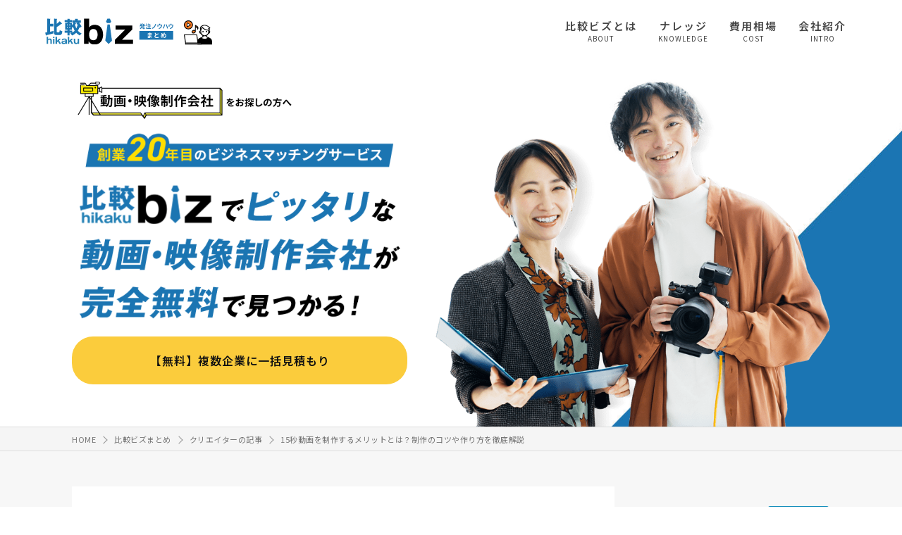

--- FILE ---
content_type: text/html; charset=UTF-8
request_url: https://www.biz.ne.jp/matome/2009795/
body_size: 17984
content:
<!-- [MCTA]MORII EDIT 20221019 -->
<!-- goods_relate_banner.phpを読み込み-->
<!-- // ここまで -->
<!DOCTYPE html>
<html lang="ja">
<head>
<meta charset="UTF-8">
<meta name="viewport" content="width=device-width, initial-scale=1, minimum-scale=1, maximum-scale=1, user-scalable=no">
<!--KURO EDIT 20240305 配列結合する意味ない(INFO_PGDATA_INFは1箇所でしか使ってないし無駄な処理)-->
<!-- 配列を結合 -->
<title>15秒動画を制作するメリットとは？制作のコツや作り方を徹底解説 | 比較ビズまとめ</title>
<!-- 記事系のhead -->
<meta name="description" content="15秒動画は、最後まで観てもらいやすい、拡散されやすいというメリットがあります。この記事を15秒動画の作成方法やコツがわかります。">
<meta name="keywords" content="動画編集・映像,比較ビズ,一括見積もり,発注" />
<meta property="fb:app_id" content="1585119665035317" />
<meta property="og:type" content="website">
<meta property="og:title" content="15秒動画を制作するメリットとは？制作のコツや作り方を徹底解説">
<meta property="og:url" content="https://www.biz.ne.jp/matome/2009795/">
<meta property="og:image" content="https://www.biz.ne.jp/matome/common/img/rdm/95.png">
<meta property="og:description" content="15秒動画は、最後まで観てもらいやすい、拡散されやすいというメリットがあります。この記事を15秒動画の作成方法やコツがわかります。">
<!-- webfontの自社サーバー読み込みエラー解消
<script async="" src="/common/js/webfont.js"></script>
<script>
WebFontConfig = {
    custom: {
        urls: ['/common/css/font-load/noto.css','/common/css/font-load/font-awesome.css']
    }
};
</script>
-->
<!-- 20250214 一瞬表示が崩れる問題が発生し続けていたので、info.cssの読み込み方を変更 -->
<link href="/common/css/info.css?1106" rel='stylesheet'>
<link rel="preload" as="style" href="/common/css/lightbox_min.css" media="screen" onload="this.onload=null;this.rel='stylesheet'">
<link rel="preload" as="style" href="https://use.fontawesome.com/releases/v6.1.1/css/all.css" onload="this.onload=null;this.rel='stylesheet'">
<link rel="shortcut icon" href="/common/img/favicon.ico" />
<style>
/* 一瞬Gナビが表示される対策 */
@media screen and ( max-width:760px ) {
#nav-content {
    -webkit-transform: translateX(105%);
    transform: translateX(105%);
}
}
</style>
<script>
	window.dataLayer = window.dataLayer || [];
	dataLayer.push({
		'page_type': '1',
		'goods_name': '動画編集・映像',
		'l_goods_name': 'クリエイター',
		'info_category': '定義なし'
	});
</script>
<script type="application/ld+json">
{
	"@context": "https://schema.org",
	"@type": "Article",
	"datePublished": "2023-07-03T00:00:00+09:00",
	"dateModified": "2024-01-18T00:00:00+09:00",
	"headline": "15秒動画を制作するメリットとは？制作のコツや作り方を徹底解説",
	"description": "15秒動画は、最後まで観てもらいやすい、拡散されやすいというメリットがあります。この記事を15秒動画の作成方法やコツがわかります。",
	"mainEntityOfPage": {
		"@type": "WebPage",
		"@id": "https://www.biz.ne.jp/matome/2009795/"
	},
	"author": {
		"@type": "Organization",
		"name": "比較ビズ編集部",
		"url": "https://www.biz.ne.jp/common/img/biz_matome_logo.svg"
	},
	"publisher": {
		"@type": "Organization",
		"name": "比較ビズ",
		"logo": {
			"@type": "ImageObject",
			"url": "https://www.biz.ne.jp/common/img/logo.svg"
		}
	},
	"image": [
		"https://www.biz.ne.jp/matome/common/img/rdm/95.png"
    ]
}

</script>
<!-- Page hiding snippet (recommended) -->
<style>.async-hide { opacity: 0 !important} </style>
<script>
(function(a,s,y,n,c,h,i,d,e){s.className+=' '+y;
h.end=i=function(){s.className=s.className.replace(RegExp(' ?'+y),'')};
(a[n]=a[n]||[]).hide=h;setTimeout(function(){i();h.end=null},c);
})(window,document.documentElement,'async-hide','dataLayer',4000,{'GTM-NPBJ8DJ':true});
</script><!-- Google Tag Manager -->
<script>(function(w,d,s,l,i){w[l]=w[l]||[];w[l].push({'gtm.start':
new Date().getTime(),event:'gtm.js'});var f=d.getElementsByTagName(s)[0],
j=d.createElement(s),dl=l!='dataLayer'?'&l='+l:'';j.async=true;j.src=
'https://www.googletagmanager.com/gtm.js?id='+i+dl;f.parentNode.insertBefore(j,f);
})(window,document,'script','dataLayer','GTM-NPBJ8DJ');
</script>
<!-- End Google Tag Manager --><!-- //記事系のhead -->
<!-- SEO用 ヘッダーコード -->

<link rel='canonical' href='https://www.biz.ne.jp/matome/2009795/' />



<!-- SEO用 ヘッダーコード -->
</head>

<body class="blog">




<!-- 記事系のheader -->
<header class="matome_heading">

	
<!-- 閲覧制限アラートの表示 -->
<!-- //閲覧制限アラートの表示 -->

<!-- [seisaku_request_007] KURO EDIT 20240215 -->	
	<div class="inner flex_in">
		
		<div class="logo_area flex_in">

			<div class="logo">
				<a href="/matome/creator/"><img src="/common/img/biz_matome_logo.svg" alt="比較ビズまとめ" width="182" height=""></a>
			</div>
			<!-- [seisaku_request_007] KURO EDIT 20240215 -->
			<div class="sub_cate">
				<p class="l_txt"></p>
				<div class="icon"><a href="/matome/creator/"><img src="/common/img/category_icon/icon_creator.svg" width="40" height="" alt=""></a></div>
			</div>

		</div>
		<!-- // logo_area -->

		<div id="g_navi">
			<div id="nav-drawer">
				<input id="nav-input" type="checkbox" class="nav-unshown none">
				<label id="nav-open" for="nav-input"><span></span></label>
				<label class="nav-unshown" id="nav-close" for="nav-input"></label>
				
				<div id="nav-content">
					<div class="nav-tl-menu">
						<label class="close" for="nav-input"><span></span></label>
					</div>
					<nav class="nav">
						<ul>
							<li><a href="/help/" target="_blank"><span class="txt">比較ビズとは</span><span class="gf">ABOUT</span></a></li>
							<!-- [seisaku_request_007] KURO EDIT 20240215 -->
														
							<li><a href="/matome/creator/knowledge/"><span class="txt">ナレッジ</span><span class="gf">KNOWLEDGE</span></a></li>
							<li><a href="/matome/creator/cost/"><span class="txt">費用相場</span><span class="gf">COST</span></a></li>
							<li><a href="/matome/creator/intro/"><span class="txt">会社紹介</span><span class="gf">INTRO</span></a></li>
													</ul>
					</nav>
				</div>
			</div>
		</div>
		<!-- // g_navi -->
		
	</div>
	<!-- // inner -->
</header>



<!-- //記事系のheader -->


<!--ファーストビューCTAここから-->




  <!--ファーストビュー(ヘッダー画像)ここから-->
  <div class="main_image">

    <div class="main_image_in inner flex_in">

	<!--ファーストビュー左側要素-->
	<div class="left">
		<div class="lead_1"><img src="/common/img/fv_7_6_lead_1.png" alt="動画・映像制作会社をお探しの方へ"></div>
		<div class="lead_2"><img src="/common/img/fv_lead_2.png" alt="創業21年目のビジネスマッチングサービス"></div>
		<div class="tl"><img src="/common/img/fv_7_6_catch.png" alt="比較ビスでピッタリな動画・映像制作会社が完全無料で見つかる！"></div>
		
		<div class="cta_btn">
			<a href="/service/inquiry.html?key_goods=7_6&amp;lump_md=LUMP&amp;cta=article_header_btn" class="button_y">【無料】複数企業に一括見積もり</a>
		</div>
	</div>
	
	<!--ファーストビュー右側要素（PC表示）-->
	<div class="right"><img src="/common/img/fv_7_6_right_img_pc.png" alt="依頼主&クリエイター"></div>

  </div>
</div>
<!--/ファーストビュー(ヘッダー画像)ここまで-->


<!-- パンくずリスト -->
<!-- パンくずリスト -->
<div id="breadcrumb">
<ol class="syncer_brcb inner" itemscope="itemscope" itemtype="https://schema.org/BreadcrumbList">
<li itemprop="itemListElement" itemscope itemtype="https://schema.org/ListItem">
<a itemprop="item" href="/"><span itemprop="name">HOME</span></a>
<meta itemprop="position" content="1" />
</li><li itemprop="itemListElement" itemscope itemtype="https://schema.org/ListItem">
<a itemprop="item" href="/matome/"><span itemprop="name">比較ビズまとめ</span></a>
<meta itemprop="position" content="2" />
</li><li itemprop="itemListElement" itemscope itemtype="https://schema.org/ListItem">
<a itemprop="item" href="/matome/creator"><span itemprop="name">クリエイターの記事</span></a>
<meta itemprop="position" content="3" />
</li><li itemprop="itemListElement" itemscope itemtype="https://schema.org/ListItem">
<a itemprop="item" href="/matome/2009795/"><span itemprop="name">15秒動画を制作するメリットとは？制作のコツや作り方を徹底解説</span></a>
<meta itemprop="position" content="4" />
</li>
</ol>
</div>
<!-- //パンくずリスト --><!-- //パンくずリスト -->





<div id="wrapper">

	<div id="content">
		
		<div class="in flex_in">
		
			<div id="main">
			
				<section class="blog_head">
				
					<h1 class="base">15秒動画を制作するメリットとは？制作のコツや作り方を徹底解説</h1>

				</section>

				<div class="sub_data">

					<span class="data_entry">最終更新日：2024年01月18日</span>
										
				</div>
										




<div class="m_b_30">
<picture>
  <source type="image/webp" srcset="/sys/image.php?data=RkDjG7ro8sPiQeLT8fW%2F5fC1g3jL%2Fe7bonFnKP98RCQFhNBMNGY1HTVL4itYXE86">
  <img loading="" src="/sys/image.php?data=RkDjG7ro8sPiQeLT8fW%2F5fC1g3jL%2Fe7bonFnKP98RCT3S%2BDVQZIH%2Ftc0a2mEd%2Bd3" alt="15秒動画を制作するメリットとは？制作のコツや作り方を徹底解説" width="710" height="400" >
</picture>
</div>







<!-- リード文 -->
<div class="lead_txt"><div class="tl">この記事で解決できるお悩み</div><div class="box"><ul><li>15秒動画とは？</li><li>15秒動画広告のメリットとは？</li><li>インパクトがある15秒動画を制作するコツとは？</li></ul></div>
<p>15秒の動画広告は短く、ユーザーの印象に残りやすいため効率的にアピールができるかが重要です。
<br><br>
この記事では、ユーザーを惹きつける動画を作成したいと考えるWeb制作担当者に向けて、15秒動画のメリットを紹介します。ユーザーが飽きることなく最後まで観てもらえる動画制作のコツやおすすめのアプリも紹介しています。
<br><br>
記事を読み終わった頃には、15秒動画を制作するコツが理解でき、動画からコンバージョン成果が出るイメージができるでしょう。</p></div>
<!-- //リード文 -->



<!-- 親記事紹介の表示 -->
<div class="relate_parent_id">
</div>
<!-- //親記事紹介の表示 -->




<!-- [INFOEDIT202306] MORII EDIT 20230605 -->

<!-- 共通CTA -->
<div class="m_t_cta top">
<div class="b_cta_txt_pt">
<div class='tl'>動画制作の依頼にお困りではありませんか？</div>
<p>もしも今現在、</p>
<ul class='cta_txt_list'>
<li>実績豊富な会社に依頼したい</li>
<li>著作権やライセンス管理が不安</li>
<li>制作費用の相場がわからない</li>
</ul>
<p>上記のようなお困りがありましたら、比較ビズへお気軽にご相談ください。比較ビズでは、複数の動画制作会社に一括で見積もりができ、相場感や各者の特色を把握したうえで会社を選定できます。見積もりしたからといって、必ずしも契約する必要はありません。まずはお気軽にご利用ください。</p><!-- 一括・一覧リンク -->
<div class="btn"><a href="/service/inquiry.html?lump_md=LUMP&key_goods=7_6&ln=up_mitsumori_btn" rel='nofollow' id="up_mitsumori_btn" class="button_y">【無料で利用可】複数業者から見積もりを貰う</a></div>
<p class="last_list"><a href="/list/video-creator/" class="link" target="_blank">動画編集・映像に対応できる業者を一覧から探す</a></p>

<!-- //一括・一覧リンク -->
</div>
</div>
<!-- 共通CTA -->






<!-- // [CITY_VISR]OIKE EDIT 20220118 -->
<!-- 執筆者情報の表示(TOP) -->
<!-- //執筆者情報の表示(TOP) -->
<!-- 監修者情報の表示(TOP) -->
<!--  -->
<!-- 監修者情報 -->
<div class="supervise top">
<div class="flex_in">
<div class="img"><picture>
  <source type="image/webp" srcset="/sys/image.php?data=90XPu%2FSluei%2Fh6GkWJlHBUe%2B5ekwZ5A%2FRSq%2Fx516pofRAtktUcu6i%2FmZ%2BSPh2Joa">
  <img loading="lazy" src="/sys/image.php?data=90XPu%2FSluei%2Fh6GkWJlHBUe%2B5ekwZ5A%2FRSq%2Fx516poeq0QdwDE9Cl9H2hmXr9M31" alt="株式会社Reinolz" width="160" height="160" >
</picture>
</div>
<div class="txt">
<div class="st">監修者</div>
<div class="name">
<span class="tl"><a href="https://reinolz.co.jp/" target="_blank">株式会社Reinolz</a></span>
<span class="tl_sub">代表取締役CEO 織畠　宗典</span>
</div>
<div class="prof"><p>大学時代よりWebライティングを開始。自社メディアを2年で月間PV300万PVまで到達させ売却・これまで高額売却の成功したメディアの数は35サイトを超えコンサルティングで関わったサイト数は1000サイト上、その中で86%のサイトが1年で飛躍的な成長を遂げた。またSEO分野における国内TOP10ノミネート実績がある。SEO分野では講師も務めた経験があり、これまで100名を超えるSEOプロフェッショナルへ講義を行なっている。現在は数多くの企業へWebマーケティング全般のコンサルティングを行っており、株式会社Reinolz代表取締役としてクライアントからの要望に応える。</p></div>
<div class="spv_ex_link"><a href="/expert/detail.html?comid=74865">...詳しく見る</a></div>

</div>
</div>
</div>
<!-- // 監修者情報 --><!-- //監修者情報の表示(TOP) -->


<div id="toc" class="info_mokuzi"></div>




<!-- コンテンツ本文 -->
<section class="blog_area">






<!-- 共通文章 -->
<!-- 共通文章 -->




<!-- 本文 -->
<h2>15秒動画とは？</h2>
<p><picture>
  <source type="image/webp" srcset="/sys/image.php?data=DJ61JeUAFB5FNvnfK%2Bv5O9Fbx8eWWK5IDIbCya1NS4f81IlzCDWAPqWaDe%2B7iPld">
  <img loading="lazy" src="/sys/image.php?data=DJ61JeUAFB5FNvnfK%2Bv5O9Fbx8eWWK5IDIbCya1NS4canLSYIb8AWz7fsOAkaNT%2B" alt="pixta_69642808_M" width="710" height="400" >
</picture>
</p>
<p>15秒動画とは、企業のブランディングや商品・サービスをアピールする動画広告のことです。一般的なテレビCMも15秒で構成されており、ユーザーになじみのあるコンパクトさがあります。</p>

<p><b>15秒という時間でインパクトを残せるかどうかが重要です。</b>企業の認知度向上や商品・サービスの売上向上につながりやすくなるでしょう。</p>

<h2>15秒動画の3つのメリット</h2>
<p><picture>
  <source type="image/webp" srcset="/sys/image.php?data=d9VjVPFIpGrTahz3q3Qufd9g1SgwtRc%2BOn%2FopO5njwX81IlzCDWAPqWaDe%2B7iPld">
  <img loading="lazy" src="/sys/image.php?data=d9VjVPFIpGrTahz3q3Qufd9g1SgwtRc%2BOn%2FopO5njwUanLSYIb8AWz7fsOAkaNT%2B" alt="u3BEFm2jS0OcGfq1683536146_1683536158" width="710" height="400" >
</picture>
</p>
<p>15秒動画を制作するメリットは、以下の3つです。</p>
<div class="box_merit"><ol><li>最後まで観てもらいやすい</li><li>拡散されやすい</li><li>コストを抑えやすい</li></ol></div>
<h3>1. 最後まで観てもらいやすい</h3>
<p>15秒動画は、1分動画をはじめとする長尺の動画と比べ、最後まで観てもらいやすいです。<b>15秒は動画に飽きない時間であるため、広告が鬱陶しく感じられる悪いイメージが残りにくいでしょう。</b></p>
<p>15秒のなかに商品やサービスのアピールしたいことを集中的に詰め込んで伝えやすくなります。</p>

<h3>2. 拡散されやすい</h3>
<p>15秒と短い動画のため、面白さやインパクトがあると拡散されやすいメリットがあります。秒数が短いためアップロードやダウンロードに時間がかからず、手軽に共有できるためです。</p>
<p><b>ユーザー同士で拡散されることで、商品やサービスが自動的にアピールされます。</b></p>

<h3>3. コストを抑えやすい</h3>
<p>15秒動画は動画制作のなかでも短い動画になるため、制作コストが抑えやすいです。<b>動画の品質や技術に制作費用がかからないため、アイデア制作に集中できるメリットもあります。</b></p>

<p>動画が拡散されれば、プロモーション費用も抑えられます。</p>
<h2>ユーザーを惹きつける15秒動画の作り方</h2>
<p><picture>
  <source type="image/webp" srcset="/sys/image.php?data=P00lFU7ZigmQankjDf1osQjGxicQcJ7UPQNy3i3hogz81IlzCDWAPqWaDe%2B7iPld">
  <img loading="lazy" src="/sys/image.php?data=P00lFU7ZigmQankjDf1osQjGxicQcJ7UPQNy3i3hogwanLSYIb8AWz7fsOAkaNT%2B" alt="pixta_73714812_M" width="710" height="400" >
</picture>
</p>
<p>15秒の動画広告は、以下の流れで作成します。</p>

<div class="box_merit"><ol><li>構成を考える</li><li>アプリをインストールして編集する</li><li>3段構成に当てはめて制作する</li><li>インパクトのある演出を盛り込む</li></ol></div>

<h3>1. 構成を考える</h3>
<p>最初に、15秒動画で制作する構成を考えましょう。何を伝えたいのかを考えて、動画のテイストから考えます。</p>
<p><b>面白い動画を作る場合とビジネス系の動画を作る場合では構成が大きく変わります。</b>面白い動画はテンポとインパクトが、ビジネス系の動画はユーザーに安心感を与える構成が重要です。</p>

<p>動画の目的に合わせた構成とテイストを最初に考えておけば、軸をぶらさずに動画制作ができるでしょう。</p>

<h3>2. アプリをインストールして編集する</h3>

<p>15秒動画を編集するアプリをインストールします。おすすめの動画制作アプリは以下のとおりです。</p>

<div class="box_merit"><ul><li>ビデオモンスター：初心者でも簡単に制作できる</li><li>VivaVideo：200種類以上の特殊加工で本格的な動画制作ができる</li><li>Magisto：編集作業が楽でかわいらしい動画編集ができる</li><li>InShot：インスタグラムに適した動画制作ができる</li></ul></div>

<p>アプリは操作に慣れるまで時間がかかる可能性がありますが、慣れると15秒動画の制作もスムーズに進むでしょう。</p>

<h3>3. 3段構成に当てはめて制作する</h3>
<p>15秒動画は、5秒を3回に分けて3段構成で考えると作りやすいでしょう。</p>

<p>最初の5秒で課題提起し、次の5秒で解決策を示します。最後の5秒で自社の商品やサービスをアピールできる構成にするとユーザーにも伝わりやすくなります。</p>

<h3>4. インパクトのある演出を盛り込む</h3>
<p>15秒動画では、観てくれるユーザーにインパクトを残すことが重要です。<b>インパクトのある動画はユーザーのイメージに残りやすく、拡散してもらいやすくなります。</b></p>

<p>短い時間でインパクトを残すためには、ユーザーが何を求めているのかを考えて、感情に刺さるメッセージを考えましょう。</p>

<h2>インパクトのある15秒動画を作るコツ</h2>
<p>インパクトのある15秒動画を作るコツは、以下のとおりです。インパクトがあるとユーザーの印象に残りやすく、商品やサービスのコンバージョンにつながりやすくなります。</p>

<div class="box_merit"><ul><li>ターゲットを明確にする</li><li>ターゲットにあわせた媒体を利用する</li><li>動画のテーマやストーリーを決める</li><li>他の動画を観てヒントを得る</li></ul></div>

<h3>ターゲットを明確にする</h3>
<p>ターゲットが決まらなければ、インパクトを残したいユーザーの世代がボヤけてしまいます。自社の商品を1番使ってもらいたいユーザーをイメージして動画を制作しましょう。</p>
<p>性別や年齢・住んでいる地域などを絞り込んだり、ペルソナを設定したりして、ターゲットを明確にします。<b>ターゲットを詳細にイメージできると、動画広告の効果検証がしやすくなる点もメリットです。</b></p>

<h3>ターゲットにあわせた媒体を利用する</h3>
<p>ターゲットを明確にした後は、15秒動画をアップする媒体を選定します。ターゲットとマッチした媒体を選ぶことで、コンバージョンにつながりやすくなります。</p>

<p>代表的な媒体のユーザーは以下のとおりです。</p>

<div class="scroll-table">
<table>
<tr>
<th></th>
<th>年齢層</th><th>ターゲットイメージ</th></tr>
<tr><th>YouTube</th><td>年齢層が幅広い</td><td>面白い系から真面目なビジネス系まで幅広く対応できる</td></tr><tr><th>TikTok</th><td>年齢層は低め</td><td>音楽系・ダンス系・かわいい系が適している</td></tr><tr><th>Instagram</th><td>20代〜30代の女性が多い</td><td>ファッション系・料理系・商品紹介系が適している</td></tr></table></div>

<h3>動画のテーマやストーリーを決める</h3>
<p>動画のテーマやストーリーを決めてインパクトのあるキャッチーなフレーズを考えましょう。<b>動画の編集作業に時間をかけるよりも、テーマやストーリーを決めることに時間をかけることが重要です。</b></p>

<p>15秒の中でストーリー性を持たせてユーザーに飽きられない工夫を組み込みます。ほかの人がやっていない・新鮮味がある・時代に沿っている・あえて時代に沿っていないなどのアイデアを考えましょう。</p>

<h3>他の動画を観てヒントを得る</h3>
<p>
実際にバズっている動画や拡散されている動画を確認してヒントを得ましょう。なぜバズっているのかを考えて、自社の商品やサービスに活かせないかを考えます。</p>

<p><b>他の動画を観る時には、誰をターゲットにしているか・何をメッセージで伝えようとしているかを考えながらヒントを得ましょう。</b>真似にならないように、参考にした動画のイメージを引きずらないよう注意します。</p>

<h2>おすすめの15秒動画制作業者</h2>
<p>おすすめの15秒動画制作業者は、以下の3社です。動画制作を外部委託する際の参考にしてください。</p>

<div class="box_merit"><ul><li>Crevo株式会社</li><li>株式会社EXIDEA</li><li>株式会社自然農園</li></ul></div>

<h3>Crevo株式会社</h3>
<p><picture>
  <source type="image/webp" srcset="/sys/image.php?data=VefplN2n7XVikVEK1knQRA%2F1cwZ7XsEFatRUn8dxoz781IlzCDWAPqWaDe%2B7iPld">
  <img loading="lazy" src="/sys/image.php?data=VefplN2n7XVikVEK1knQRA%2F1cwZ7XsEFatRUn8dxoz4anLSYIb8AWz7fsOAkaNT%2B" alt="S2MsX8x32pztgtW1688373966_1688373981" width="710" height="400" >
</picture>
</p>
<p><a href="https://crevo.jp/" target="_blank" rel="nofollow">動画制作会社Crevo</a>は、7,000件以上の動画制作実績があり、低価格で高品質なことから業界でも評判の高い動画制作会社です。動画制作だけではなく、企画段階や広告運用まで依頼ができ、トータルでサポートしてくれる企業です。
</p>

<h3>株式会社EXIDEA</h3>
<p><picture>
  <source type="image/webp" srcset="/sys/image.php?data=DzDeaq3YPCDI53gNC%2FRPBCVoHN34LYN7Lfy3ytjyVjP81IlzCDWAPqWaDe%2B7iPld">
  <img loading="lazy" src="/sys/image.php?data=DzDeaq3YPCDI53gNC%2FRPBCVoHN34LYN7Lfy3ytjyVjManLSYIb8AWz7fsOAkaNT%2B" alt="HfvA5yJjSMx7L1d1688374034_1688374050" width="710" height="400" >
</picture>
</p>
<p><a href="https://exidea.co.jp/" target="_blank" rel="nofollow">株式会社EXIDEA</a>は、動画制作サービス「CINEMATO」を展開しています。動画制作だけではなくプロモーションに力を入れており、ユーザーが求める結果をどうすれば出せるのかを一緒に考えてくれる会社です。
</p>

<h3>株式会社自然農園</h3>
<p><picture>
  <source type="image/webp" srcset="/sys/image.php?data=E7I8CBMqK897PlWlGOAISTk4s8LZzeyJI9Pe55WN6sD81IlzCDWAPqWaDe%2B7iPld">
  <img loading="lazy" src="/sys/image.php?data=E7I8CBMqK897PlWlGOAISTk4s8LZzeyJI9Pe55WN6sAanLSYIb8AWz7fsOAkaNT%2B" alt="VoYlGhcX8KsBXkQ1688374058_1688374074" width="710" height="400" >
</picture>
</p>
<p><a href="https://www.cizen.jp/" target="_blank" rel="nofollow">株式会社自然農園</a>は、北海道に本社を置く動画制作会社でプロモーションから印刷物の制作まで支援してくれる会社です。独自の動画制作方法でコストを抑えながらもスピーディーに高品質な動画制作に対応してくれます。
</p>

<h2>まとめ</h2>
<p>15秒動画とは、一般的なCMと同じ長さで構成された動画広告のことです。15秒の時間のなかに伝えたいメッセージを詰め込み、インパクトのある内容で飽きさせない工夫が重要になります。</p>

<p>「比較ビズ」は、動画制作会社を簡単に探すことができ、それぞれの企業を比較して相談ができます。動画広告の制作を検討している担当者は、ぜひ参考にしてください。</p>


<!-- //本文 -->





<!-- 紹介企業一覧表示(メイン)  -->
<!-- 紹介企業一覧表示(メイン)  -->






<!-- FAQマークアップ -->
<!-- FAQマークアップ -->




<!-- 商品一覧表示  -->
<!-- 商品一覧表示  -->




<!-- 最後の文章  -->
<!-- 最後の文章 -->




<!-- 監修者情報 -->
<!-- 監修コメント＋監修情報の表示処理モジュール-->

<!-- 監修者情報 -->
<!-- 監修コメント -->

<!-- [seisaku_request_007] KURO EDIT 20240215 -->
<!-- 監修者情報下部表示  -->
<!-- 監修者情報 -->
<div class="supervise bottom">
<div class="flex_in">
<div class="left">
<div class="st">監修者のコメント</div>
<div class="img"><picture>
  <source type="image/webp" srcset="/sys/image.php?data=90XPu%2FSluei%2Fh6GkWJlHBUe%2B5ekwZ5A%2FRSq%2Fx516pofRAtktUcu6i%2FmZ%2BSPh2Joa">
  <img loading="lazy" src="/sys/image.php?data=90XPu%2FSluei%2Fh6GkWJlHBUe%2B5ekwZ5A%2FRSq%2Fx516poeq0QdwDE9Cl9H2hmXr9M31" alt="株式会社Reinolz" width="160" height="160" >
</picture>
</div>
<div class="txt">
<div class="tl"><a href="https://reinolz.co.jp/" target="_blank">株式会社Reinolz</a></div>
<div class="tl_sub">代表取締役CEO 織畠　宗典</div>
<div class="prof"><p>大学時代よりWebライティングを開始。自社メディアを2年で月間PV300万PVまで到達させ売却・これまで高額売却の成功したメディアの数は35サイトを超えコンサルティングで関わったサイト数は1000サイト上、その中で86%のサイトが1年で飛躍的な成長を遂げた。またSEO分野における国内TOP10ノミネート実績がある。SEO分野では講師も務めた経験があり、これまで100名を超えるSEOプロフェッショナルへ講義を行なっている。現在は数多くの企業へWebマーケティング全般のコンサルティングを行っており、株式会社Reinolz代表取締役としてクライアントからの要望に応える。</p></div>
<div class="spv_ex_link"><a href="/expert/detail.html?comid=74865">詳しく見る</a></div>
</div>
</div>
<!-- // 監修者情報 --><!-- // 監修者情報下部表示  -->
<div class="right">
<!-- 監修コメント  -->
<div class="talk_content">


<div class="talk_text">
魅力的な15秒動画制作のコツとして、【構成を作り込む】ここに時間と労力をかけることを推奨します。制作の秒数が少ない＝制作しやすいという印象を持たれる方も多いですが、実は秒数が短い分、無駄のない中身を作り込むことが求められます。<br><br>サムネイルや最初の数秒のクオリティ、ストーリー性など、興味を引く要素を準備することに時間をかけていきましょう。制作会社に依頼をする際は、制作のみでなく公開した動画の数値分析などサポートが手厚い会社を選定すると良いでしょう。<br><br>拡散性の高い15秒動画を活用し、自社商品やサービスを多くの方にアピールしていきましょう。</div>
</div>
<!-- 監修コメント -->
</div>
</div>
</div>



<!-- //監修者情報 -->

<!-- //監修コメント＋監修情報の表示処理モジュール -->
<!-- //監修者情報 -->



<!-- 執筆者情報の表示(BOTOM) -->
<div class="supervise writer_btm_area">
	<div class="flex_in">
		<div class="img2"><img src="/common/img/biz_matome_icon.png" alt="比較ビズ編集部" width="110" height="110"></div>
		<div class="txt2">
			<div class="st">執筆者</div>
			<p class="comment">
				比較ビズ編集部では、BtoB向けに様々な業種の発注に役立つ情報を発信。「発注先の選び方を知りたい」「外注する際の費用相場を知りたい」といった疑問を編集部のメンバーが分かりやすく解説しています。
			</p>
		</div>
	</div>
</div>










</section>
<!-- //コンテンツ本文 -->

<!-- 記事下CTA20260120 -->
<section class="matome_center_cta">
	<div class="apeel">
		<div class="block">動画編集・映像の<br class='mb'>見積もり依頼なら比較ビズ</div>
	</div>

	<h1 class="v_title_3">
		翌日には<span class="blue">平均8.3社</span>から<br>
		見積もり提案が届きます
	</h1>

	<div class="benefit_list">
		<ul class="sub_list flex_in">
			<li class="fade_down fade_in">
				<img src="/common/img/lp_form_icon_04.svg">
				<p><span>最大30社</span><br>比較可能</p>
			</li>
			<li class="fade_down fade_in">
				<img src="/common/img/lp_form_icon_02.svg">
				<p>運営歴<br><span><span class="number">21</span>年目</span></p>
			</li>
			<li class="fade_down fade_in">
				<img src="/common/img/lp_form_icon_03.svg">
				<p>マッチング実績<br><span><span class="number">18</span>万社超</span></p>
			</li>
		</ul>
	</div>

	<a href="/service/inquiry.html?lump_md=LUMP&key_goods=7_6&ln=matome_btm_banner" class="opacity" rel='nofollow'>
		<img src="/common/img/list_cm_btn.png" alt="一括見積もり">
	</a>
</section>



<!--
<div class="m_b_40 mtb_banner_ikt pc">
<a href="/service/inquiry.html?lump_md=LUMP&key_goods=7_6&ln=matome_btm_banner" class="opacity" rel='nofollow'>
<picture>
  <source type="image/webp" srcset="/sys/image.php?data=LnCy9mHxgm%2FrwdCidepdrH1MU1xBfujaCFRTcalSaITzQUvACjPuH7%2FMZwmRVWSdimU6fzheS2YRa%2B2t8a0aEw%3D%3D">
  <img loading="lazy" src="/sys/image.php?data=LnCy9mHxgm%2FrwdCidepdrH1MU1xBfujaCFRTcalSaITzQUvACjPuH7%2FMZwmRVWSdXLvVhY2L4UPtDGX2obL22Q%3D%3D" alt="動画編集・映像を一括見積もりで発注先を楽に探す" width="710" height="420" >
</picture>

</a>
</div>
<div class="m_b_40 mtb_banner_ikt mb">
<a href="/service/inquiry.html?lump_md=LUMP&key_goods=7_6&ln=matome_btm_banner" class="opacity" rel='nofollow'>
<picture>
  <source type="image/webp" srcset="/sys/image.php?data=LnCy9mHxgm%2FrwdCidepdrH1MU1xBfujaCFRTcalSaIQqjSKCBgaes%2FxseKKEEU%2FqKYhfdDYMs0gKE00rSOFaKg%3D%3D">
  <img loading="lazy" src="/sys/image.php?data=LnCy9mHxgm%2FrwdCidepdrH1MU1xBfujaCFRTcalSaIQqjSKCBgaes%2FxseKKEEU%2FqS2WM3z3eqqwkSnPDflfmIg%3D%3D" alt="動画編集・映像を一括見積もりで発注先を楽に探す" width="710" height="820" >
</picture>
</a>
</div>
-->


<!-- [INFOEDIT202306] MORII EDIT 20230605 -->

<!-- 共通CTA -->
<div class="m_t_cta bottom">
<div class="b_cta_txt_pt">
<div class='tl'>動画制作の依頼にお困りではありませんか？</div>
<p>もしも今現在、</p>
<ul class='cta_txt_list'>
<li>実績豊富な会社に依頼したい</li>
<li>著作権やライセンス管理が不安</li>
<li>制作費用の相場がわからない</li>
</ul>
<p>上記のようなお困りがありましたら、比較ビズへお気軽にご相談ください。比較ビズでは、複数の動画制作会社に一括で見積もりができ、相場感や各者の特色を把握したうえで会社を選定できます。見積もりしたからといって、必ずしも契約する必要はありません。まずはお気軽にご利用ください。</p><!-- 一括・一覧リンク -->
<div class="btn"><a href="/service/inquiry.html?lump_md=LUMP&key_goods=7_6&ln=down_mitsumori_btn" rel='nofollow' id="down_mitsumori_btn" class="button_y">【無料で利用可】複数業者から見積もりを貰う</a></div>
<p class="last_list"><a href="/list/video-creator/" class="link" target="_blank">動画編集・映像に対応できる業者を一覧から探す</a></p>

<!-- //一括・一覧リンク -->
</div>
</div>
<!-- 共通CTA -->







<!-- SNS共有ボタン -->
<!-- SNSシェアボタン -->
<div class="sns-button">
  <ul class="flex_in">
			<li class="twitter">
			<a href="https://twitter.com/intent/tweet?original_referer=https://www.biz.ne.jp/matome/2009795/&amp;ref_src=twsrc%5Etfw&amp;text=15%E7%A7%92%E5%8B%95%E7%94%BB%E3%82%92%E5%88%B6%E4%BD%9C%E3%81%99%E3%82%8B%E3%83%A1%E3%83%AA%E3%83%83%E3%83%88%E3%81%A8%E3%81%AF%EF%BC%9F%E5%88%B6%E4%BD%9C%E3%81%AE%E3%82%B3%E3%83%84%E3%82%84%E4%BD%9C%E3%82%8A%E6%96%B9%E3%82%92%E5%BE%B9%E5%BA%95%E8%A7%A3%E8%AA%AC&amp;tw_p=tweetbutton&amp;url=https://www.biz.ne.jp/matome/2009795/" onclick="javascript:window.open(this.href, '', 'menubar=no,toolbar=no,resizable=yes,scrollbars=yes,height=400,width=600');return false;"><svg aria-hidden="true" data-prefix="fab" data-icon="twitter" class="svg-inline--fa fa-twitter fa-w-16" role="img" xmlns="http://www.w3.org/2000/svg" viewBox="0 0 512 512"><path class="fill" d="M459.37 151.716c.325 4.548.325 9.097.325 13.645 0 138.72-105.583 298.558-298.558 298.558-59.452 0-114.68-17.219-161.137-47.106 8.447.974 16.568 1.299 25.34 1.299 49.055 0 94.213-16.568 130.274-44.832-46.132-.975-84.792-31.188-98.112-72.772 6.498.974 12.995 1.624 19.818 1.624 9.421 0 18.843-1.3 27.614-3.573-48.081-9.747-84.143-51.98-84.143-102.985v-1.299c13.969 7.797 30.214 12.67 47.431 13.319-28.264-18.843-46.781-51.005-46.781-87.391 0-19.492 5.197-37.36 14.294-52.954 51.655 63.675 129.3 105.258 216.365 109.807-1.624-7.797-2.599-15.918-2.599-24.04 0-57.828 46.782-104.934 104.934-104.934 30.213 0 57.502 12.67 76.67 33.137 23.715-4.548 46.456-13.32 66.599-25.34-7.798 24.366-24.366 44.833-46.132 57.827 21.117-2.273 41.584-8.122 60.426-16.243-14.292 20.791-32.161 39.308-52.628 54.253z"></path></svg></a>
			</li>
			<li class="facebook">
			<a href="http://www.facebook.com/sharer.php?src=bm&amp;u=https://www.biz.ne.jp/matome/2009795/&amp;t=15%E7%A7%92%E5%8B%95%E7%94%BB%E3%82%92%E5%88%B6%E4%BD%9C%E3%81%99%E3%82%8B%E3%83%A1%E3%83%AA%E3%83%83%E3%83%88%E3%81%A8%E3%81%AF%EF%BC%9F%E5%88%B6%E4%BD%9C%E3%81%AE%E3%82%B3%E3%83%84%E3%82%84%E4%BD%9C%E3%82%8A%E6%96%B9%E3%82%92%E5%BE%B9%E5%BA%95%E8%A7%A3%E8%AA%AC" onclick="javascript:window.open(this.href, '', 'menubar=no,toolbar=no,resizable=yes,scrollbars=yes,height=800,width=1000');return false;"><svg aria-hidden="true" data-prefix="fab" data-icon="facebook-f" class="svg-inline--fa fa-facebook-f fa-w-9" role="img" xmlns="http://www.w3.org/2000/svg" viewBox="0 0 264 512"><path class="fill" d="M76.7 512V283H0v-91h76.7v-71.7C76.7 42.4 124.3 0 193.8 0c33.3 0 61.9 2.5 70.2 3.6V85h-48.2c-37.8 0-45.1 18-45.1 44.3V192H256l-11.7 91h-73.6v229"></path></svg></a>
			</li>
			<li class="hatebu"> 
			<a href="http://b.hatena.ne.jp/add?mode=confirm&amp;url=https://www.biz.ne.jp/matome/2009795/" onclick="javascript:window.open(this.href, '', 'menubar=no,toolbar=no,resizable=yes,scrollbars=yes,height=400,width=510');return false;"><svg xmlns="http://www.w3.org/2000/svg" xmlns:xlink="http://www.w3.org/1999/xlink" viewBox="0 0 355.004 300"><g><path class="fill" d="M280.009,0h70v200.005h-70V0z" /><path class="fill" d="M215.192,160.596c-11.844-13.239-28.314-20.683-49.443-22.288 c18.795-5.122,32.443-12.616,41.077-22.628c8.593-9.88,12.856-23.292,12.856-40.171c0-13.362-2.922-25.184-8.579-35.397 c-5.805-10.152-14.14-18.276-25.102-24.357c-9.586-5.274-20.98-8.994-34.262-11.188c-13.349-2.126-36.709-3.198-70.231-3.198H0 V298.63h83.976c33.737,0,58.064-1.182,72.94-3.441c14.863-2.337,27.334-6.27,37.428-11.662 c12.484-6.587,22.007-15.964,28.662-28.01c6.698-12.085,10.014-26.02,10.014-41.956 C233.017,191.514,227.079,173.798,215.192,160.596z M75.26,67.27h17.398c20.108,0,33.617,2.267,40.59,6.787 c6.877,4.542,10.388,12.38,10.388,23.547c0,10.745-3.733,18.313-11.118,22.751c-7.483,4.354-21.117,6.562-41.079,6.562H75.26 V67.27z M144.276,237.733c-7.916,4.862-21.557,7.251-40.696,7.251H75.265v-64.949h29.54c19.654,0,33.243,2.475,40.469,7.414 c7.343,4.942,10.955,13.665,10.955,26.191C156.226,224.85,152.263,232.899,144.276,237.733z" /><path class="fill" d="M315.014,220.003c-22.101,0-40.002,17.891-40.002,39.991 c0,22.1,17.902,40.006,40.002,40.006c22.072,0,39.99-17.906,39.99-40.006C355.004,237.894,337.088,220.003,315.014,220.003z" /></g></svg></a>
			</li>
		    <li class="pocket">
		      <a href="http://getpocket.com/edit?url=https://www.biz.ne.jp/matome/2009795/&title=15%E7%A7%92%E5%8B%95%E7%94%BB%E3%82%92%E5%88%B6%E4%BD%9C%E3%81%99%E3%82%8B%E3%83%A1%E3%83%AA%E3%83%83%E3%83%88%E3%81%A8%E3%81%AF%EF%BC%9F%E5%88%B6%E4%BD%9C%E3%81%AE%E3%82%B3%E3%83%84%E3%82%84%E4%BD%9C%E3%82%8A%E6%96%B9%E3%82%92%E5%BE%B9%E5%BA%95%E8%A7%A3%E8%AA%AC" data-dialog-w="600">
		        <svg aria-hidden="true" data-prefix="fab" data-icon="get-pocket" class="svg-inline--fa fa-get-pocket fa-w-14" role="img" xmlns="http://www.w3.org/2000/svg" viewBox="0 0 448 512"><path class="fill" d="M407.6 64h-367C18.5 64 0 82.5 0 104.6v135.2C0 364.5 99.7 464 224.2 464c124 0 223.8-99.5 223.8-224.2V104.6c0-22.4-17.7-40.6-40.4-40.6zm-162 268.5c-12.4 11.8-31.4 11.1-42.4 0C89.5 223.6 88.3 227.4 88.3 209.3c0-16.9 13.8-30.7 30.7-30.7 17 0 16.1 3.8 105.2 89.3 90.6-86.9 88.6-89.3 105.5-89.3 16.9 0 30.7 13.8 30.7 30.7 0 17.8-2.9 15.7-114.8 123.2z"></path></svg>
		      </a>
		    </li>
		</ul>
</div>
<!--//シェアボタン -->
<!-- //SNS共有ボタン -->






<!-- seller誘導バナー -->
<div class="mt_sl_banner">
<a href="/seller/?ln=matome_btm_img&key_lid=7" target="_blank">
<!-- 画像 -->
<picture>
  <source type="image/webp" srcset="/sys/image.php?data=LnCy9mHxgm%2FrwdCidepdrKiI0StllErdF09VYQhZBaFU4m45BtPAJ3s5yuAUvyLs4%2BgryJ1z9PmCPxmApIpWbw%3D%3D">
  <img loading="lazy" src="/sys/image.php?data=LnCy9mHxgm%2FrwdCidepdrKiI0StllErdF09VYQhZBaFU4m45BtPAJ3s5yuAUvyLsBwK7mX%2BNKARFBhgrmjJabw%3D%3D" alt="比較ビズへ掲載しませんか？" width="710" height="250" >
</picture>
<!--
<img src="/common/img/matome_seller_link.png" alt="比較ビズへ掲載しませんか？" width="710" height="220">
-->
</a>
</div>
<!-- //seller誘導バナー -->



<!-- 関連記事（費用・相場）-->
<!-- // 関連記事（費用・相場） -->




<!-- 関連記事（業務）-->
<div class="relate_list_blog">
<div class="head_title">
<h2>動画編集・映像に関連する記事</h2>
</div>
<ul class="matome_list flex_in">
<!-- 1記事 -->
<li>
<a href="/matome/2007766/" class="box" title="美容室の集客に欠かせない動画活用方法8選｜メリットや動画作成のコツを紹介"  >
<div class="img">
<picture>
  <source type="image/webp" srcset="/sys/image.php?data=G86V8%2FJiA62iXI9hkGxQ3q7H6F8CDizGyLB5Y9I6tPZ4dyhtkWFZ5rpz5AfGYq2e">
  <img loading="lazy" src="/sys/image.php?data=G86V8%2FJiA62iXI9hkGxQ3q7H6F8CDizGyLB5Y9I6tPbWrepIlpcTqvauwZTbv3cB" alt="美容室の集客に欠かせない動画活用方法8選｜メリットや動画作成のコツを紹介" width="249" height="137" >
</picture>
</div>
<div class="date en"><span>2025年12月02日</span></div>
<div class="cate_info">動画編集・映像</div>
<div class="txt"><div class="tl">美容室の集客に欠かせない動画活用方法8選｜メリットや動画作成のコツを紹介</div></div>
</a>
</li>
<!-- //1記事 -->
<!-- 1記事 -->
<li>
<a href="/matome/2007767/" class="box" title="化粧品のプロモーション戦略には動画がおすすめ！面白いPR事例5選"  >
<div class="img">
<picture>
  <source type="image/webp" srcset="/sys/image.php?data=G86V8%2FJiA62iXI9hkGxQ3sQtgoIdYHNQG5zVgtbArZB4dyhtkWFZ5rpz5AfGYq2e">
  <img loading="lazy" src="/sys/image.php?data=G86V8%2FJiA62iXI9hkGxQ3sQtgoIdYHNQG5zVgtbArZDWrepIlpcTqvauwZTbv3cB" alt="化粧品のプロモーション戦略には動画がおすすめ！面白いPR事例5選" width="249" height="137" >
</picture>
</div>
<div class="date en"><span>2025年12月02日</span></div>
<div class="cate_info">動画編集・映像</div>
<div class="txt"><div class="tl">化粧品のプロモーション戦略には動画がおすすめ！面白いPR事例5選</div></div>
</a>
</li>
<!-- //1記事 -->
<!-- 1記事 -->
<li>
<a href="/matome/2010419/" class="box" title="動画制作はどこまで外注すべきか？制作分担とAI活用の最適解"  >
<div class="img">
<picture>
  <source type="image/webp" srcset="/sys/image.php?data=oYd2CrXgIGvBtev%2FBQgUQcy7peKp0Eje%2B7VhoMli2FZ4dyhtkWFZ5rpz5AfGYq2e">
  <img loading="lazy" src="/sys/image.php?data=oYd2CrXgIGvBtev%2FBQgUQcy7peKp0Eje%2B7VhoMli2FbWrepIlpcTqvauwZTbv3cB" alt="動画制作はどこまで外注すべきか？制作分担とAI活用の最適解" width="249" height="137" >
</picture>
</div>
<div class="date en"><span>2025年07月24日</span></div>
<div class="cate_info">動画編集・映像</div>
<div class="txt"><div class="tl">動画制作はどこまで外注すべきか？制作分担とAI活用の最適解</div></div>
</a>
</li>
<!-- //1記事 -->
<!-- 1記事 -->
<li>
<a href="/matome/2003575/" class="box" title="展示会用の動画を制作する注意点4つとは？動画を制作会社へ依頼するメリット3つ"  >
<div class="img">
<picture>
  <source type="image/webp" srcset="/sys/image.php?data=KX7SJqxySL6XfT58T9AHLpw3tQ08R%2BuGomXIl8CO8tR4dyhtkWFZ5rpz5AfGYq2e">
  <img loading="lazy" src="/sys/image.php?data=KX7SJqxySL6XfT58T9AHLpw3tQ08R%2BuGomXIl8CO8tTWrepIlpcTqvauwZTbv3cB" alt="展示会用の動画を制作する注意点4つとは？動画を制作会社へ依頼するメリット3つ" width="249" height="137" >
</picture>
</div>
<div class="date en"><span>2025年07月02日</span></div>
<div class="cate_info">動画編集・映像</div>
<div class="txt"><div class="tl">展示会用の動画を制作する注意点4つとは？動画を制作会社へ依頼するメリット3つ</div></div>
</a>
</li>
<!-- //1記事 -->
<!-- 1記事 -->
<li>
<a href="/matome/2010418/" class="box" title="動画マーケティングの費用対効果はなぜ見えない？KPI設計と“数字だけじゃない”判断軸"  >
<div class="img">
<picture>
  <source type="image/webp" srcset="/sys/image.php?data=oYd2CrXgIGvBtev%2FBQgUQTlyv9xWBaSra%2B8AtfhVR%2Fl4dyhtkWFZ5rpz5AfGYq2e">
  <img loading="lazy" src="/sys/image.php?data=oYd2CrXgIGvBtev%2FBQgUQTlyv9xWBaSra%2B8AtfhVR%2FnWrepIlpcTqvauwZTbv3cB" alt="動画マーケティングの費用対効果はなぜ見えない？KPI設計と“数字だけじゃない”判断軸" width="249" height="137" >
</picture>
</div>
<div class="date en"><span>2025年06月16日</span></div>
<div class="cate_info">動画編集・映像</div>
<div class="txt"><div class="tl">動画マーケティングの費用対効果はなぜ見えない？KPI設計と“数字だけじゃない” …</div></div>
</a>
</li>
<!-- //1記事 -->
<!-- 1記事 -->
<li>
<a href="/matome/2004094/" class="box" title="PR動画は制作会社に依頼できる？おすすめ制作会社6選や依頼手順を徹底解説"  >
<div class="img">
<picture>
  <source type="image/webp" srcset="/sys/image.php?data=FaO7U%2BDk6F0uJTDQfxQrkSVHxpq0Xwu37iuJtDSwKXx4dyhtkWFZ5rpz5AfGYq2e">
  <img loading="lazy" src="/sys/image.php?data=FaO7U%2BDk6F0uJTDQfxQrkSVHxpq0Xwu37iuJtDSwKXzWrepIlpcTqvauwZTbv3cB" alt="PR動画は制作会社に依頼できる？おすすめ制作会社6選や依頼手順を徹底解説" width="249" height="137" >
</picture>
</div>
<div class="date en"><span>2025年05月13日</span></div>
<div class="cate_info">動画編集・映像</div>
<div class="txt"><div class="tl">PR動画は制作会社に依頼できる？おすすめ制作会社6選や依頼手順を徹底解説</div></div>
</a>
</li>
<!-- //1記事 -->
</ul>
<div class="btn_area">
	<a href="/matome/creator/" class="button_n2">全て見る</a>
</div>
</div>
<!-- // 関連記事（業務） -->






<!-- 関連記事（業種）-->
<!-- // 関連記事（業種） -->



						
<!-- 各業種別の発注ガイド -->
<div class="m_set_area gd_list">
	
	<div class="head_title">
		<h2>発注ガイド</h2>
	</div>
	<ul class="m_set_list flex_in">
					
<li>
	<a href="/matome/2002870/" class="flex_in">
		<div class="icon">
			<img src="/common/img/icon/icon_choice.png" width="60" height="60" alt="選び方">
		</div>
		<div class="txt">
			<div class="tl">動画制作会社の選び方</div>
			<p>失敗しない選び方を3つご紹介</p>
		</div>
	</a>
</li>
<li>
	<a href="/matome/2002658/" class="flex_in">
		<div class="icon">
			<img src="/common/img/icon/icon_cost.png" width="60" height="60" alt="費用相場">
		</div>
		<div class="txt">
			<div class="tl">動画制作の費用・相場</div>
			<p>動画の種類ごとで費用をご紹介</p>
		</div>
	</a>
</li>
<li>
	<a href="/matome/2005295/" class="flex_in">
		<div class="icon">
			<img src="/common/img/icon/icon_cost.png" width="60" height="60" alt="メリット">
		</div>
		<div class="txt">
			<div class="tl">イラスト制作の費用相場</div>
			<p>依頼する際の注意点とおすすめ依頼先をご紹介</p>
		</div>
	</a>
</li>
<li>
	<a href="/matome/2002867/" class="flex_in">
		<div class="icon">
			<img src="/common/img/icon/icon_cost.png" width="60" height="60" alt="流れ・スケジュール">
		</div>
		<div class="txt">
			<div class="tl">ロゴデザインの費用相場</div>
			<p>フリーランスや会社に依頼した場合の相場を開設</p>
		</div>
	</a>
</li>
</ul></div>
<!-- //各業種別の発注ガイド -->
	


<div class="m_act_cate_area">

	<div class="head_title">
		<h2>クリエイターのお役立ち情報</h2>
	</div>
	<ul class="m_act_cate_list flex_in">
		<li>
			<a href="/matome/creator/knowledge/" class="flex_in box_link">
				<div class="img">
					<img src="/common/img/m_act_cate_list_01.png" width="170" height="140" alt="ナレッジ &amp; 基礎知識">
				</div>
				<div class="txt">
					<p>発注ノウハウをご紹介</p>
					<div class="sub">ナレッジ &amp; 基礎知識</div>
				</div>
			</a>
		</li>
		<li>
			<a href="/matome/creator/cost/" class="flex_in box_link">
				<div class="img">
					<img src="/common/img/m_act_cate_list_02.png" width="170" height="140" alt="費用と相場">
				</div>
				<div class="txt">
					<p>発注する際の費用感をご紹介</p>
					<div class="sub">費用と相場</div>
				</div>
			</a>
		</li>
		<li>
			<a href="/matome/creator/intro/" class="flex_in box_link">
				<div class="img">
					<img src="/common/img/m_act_cate_list_03.png" width="170" height="140" alt="おすすめ会社紹介">
				</div>
				<div class="txt">
					<p>比較ビズ一押しの企業をご紹介</p>
					<div class="sub">おすすめ会社紹介</div>
				</div>
			</a>
		</li>
	</ul>
</div>






</div><!-- //main -->


<!-- side -->


<div id="side">
<div id="side_wrap">






<!-- 関連新着記事(サイドバナー) -->
<!-- //関連新着記事(サイドバナー) -->





<!-- [seisaku_request_015] KURO EDIT 20240205-->
<!-- まとめ記事内にサイドバーにキーワード検索窓を表示 -->
<div class="info_header_search_s">
<form name="search" method="get" action="/matome/list.html" class="header_fm_s flex_in">
<input type="hidden" name="sarch_box" value="1">
<input name="key_string" type="text" id="key_string" class="key_string" value="" placeholder="記事を探す">
<input type="submit" name="Submit" value="検索する" class="button_n">
</form>
</div>
<!-- //まとめ記事内にサイドバーにキーワード検索窓を表示 -->


<!-- 各業種別の関連まとめ記事紹介 -->
<!--
<div class="m_set_area">
<a href="/service/inquiry.html?lump_md=LUMP&key_goods=7_6&ln=matome_douga_side" target="_blank" rel='nofollow'><img loading="lazy" src="/common/img/side_banner_movie.png" alt="動画編集・映像の相談はこちら" width="280" height="430"></a>
</div>
--><!-- //各業種別の関連まとめ記事紹介 -->



<!--
<div class="m_set_area">
<h3>比較ビズ求人のお知らせ</h3>
<a href="https://www.onesmind.co.jp/recruit/r_seisaku/?ln=4" target="_blank"><img loading="lazy" src="/common/img/biz_en_rec.svg" width="280" height="140" alt="エンジニアの募集"></a>
</div>
-->






<!-- 各業種別のseller用バナー -->
<!--
<div class="m_set_area">
	<h3>【比較ビズ主催】オンライン交流会</h3>
	<a href="https://www.onesmind.co.jp/event/6395/" target="_blank"><img src="/common/img/webinar_side_banner.jpg" width="280" alt="note"></a>
</div>
-->
<div class="m_set_area">
	<h3>発注を、ひもとく。仕事がひろがる。</h3>
	<a href="https://note.com/shigoto_idea" target="_blank"><img src="/common/img/note_hikakubiz.jpg" width="280" alt="note"></a>
</div>
<div class="m_set_area">
<h3>比較ビズでお仕事を受注したい方へ</h3>
<a href="/seller/?ln=bnb&side&matome_side&key_lid=7" target="_blank"><img loading="lazy" src="/common/img/m_side_seller_banner_560.jpg" width="280" height="150" alt="資料請求はこちら"></a>
</div><!-- //各業種別のseller用バナー -->


<!-- 各業種別のシミュレーター用バナー -->
<!-- //各業種別のシミュレーター用バナー -->




<!--
[MT_RE] MORII 20231019
目次をサイドメニューに表示
-->
<div id="toc" class="info_mokuzi cate_99"></div>






</div>
</div>
<!-- //side -->


</div><!-- //flex_in -->


</div>
<!-- //content -->

</div>
<!-- //wrapper -->


<!-- 記事系のfooter -->

<footer id="footer">
	
	<div class="inner">
		
		<ul class="ft_menu flex_in">

			<li>
				<dl class="toggle_tl_area">
					<dt class="toggle_tl">比較ビズについて</dt>
					<dd class="toggle">
						<ul>
							<li><a href="/help/">比較ビズとは</a></li>
							<li><a href="/user/entry.html">会員登録</a></li>
							<li><a href="/service/">カテゴリ一覧</a></li>
							<li><a href="/help/faq.html">よくある質問</a></li>
							<li><a href="/matome/">比較ビズまとめ</a></li>
						</ul>
					</dd>
				</dl>
			</li>
			<li>
				<dl class="toggle_tl_area">
					<dt class="toggle_tl">人気カテゴリ</dt>
					<dd class="toggle">
						<ul>
							<li><a href="/list/tax-adviser/">税理士</a></li>
							<li><a href="/list/hp-design/">ホームページ制作</a></li>
							<li><a href="/list/web-system/">システム開発</a></li>
							<li><a href="/list/video-creator/">動画制作</a></li>
							<li><a href="/list/telemarketing/">テレマーケティング</a></li>
						</ul>
					</dd>
				</dl>
			</li>
			<li>
				<dl class="toggle_tl_area">
					<dt class="toggle_tl">仕事を受けたい方へ</dt>
					<dd class="toggle">
						<ul>
							<li><a href="/seller/">比較ビズに掲載する</a></li>
							<li><a href="/subject/">発注案件を見る</a></li>
							<li><a href="/interview/">インタビュー記事</a></li>
							<li><a href="https://sys.biz.ne.jp">出展者専用管理画面</a></li>
							<li><a href="/help/lassa_judicial.html">社会保険労務士・司法書士に関して</a></li>
						</ul>
					</dd>
				</dl>
			</li>
			<li>
				<dl class="toggle_tl_area">
					<dt class="toggle_tl">関連サービス</dt>
					<dd class="toggle">
						<ul>
							<li><a href="http://www.keiei.ne.jp/" target="_blank">経営マガジン</a></li>
							<li><a href="https://kigyoshinbun.jp/" target="_blank">起業新聞</a></li>
						</ul>
					</dd>
				</dl>
			</li>
		</ul>
		
		
		<div class="ft_menu_sub">
			<span><a href="/help/company.html">運営会社</a></span>
			<span><a href="/help/privacy.html">プライバシーポリシー</a></span>
			<span><a href="/help/editpolicy.html">編集ポリシー</a></span>
			<span><a href="/help/regulation.html">利用規約</a></span>
			<span><a href="/help/sitemap.html">サイトマップ</a></span>
			<span><a href="/help/form/">お問い合わせ</a></span>
		</div>
		
		<div class="credit">
			<address><small>©2022 株式会社ワンズマインド All rights reserved.</small></address>
		</div>
		
		
	</div>
	
</footer>
<script type="text/javascript" src="/common/js/jquery-1.7.min.js"></script>
<script defer="true" type="text/javascript" src="/common/js/jquery.sticky-sidebar.js"></script>
<script defer="true" type="text/javascript" src="/common/js/lightbox.js"></script>
<script defer="true" type="text/javascript" src="/common/js/matome_common.js?0218"></script>
<script defer="true" type="text/javascript" src="/common/js/jquery.cookie.js"></script>
<script defer="true" type="text/javascript" src="/common/js/jquery.leanModal.min.js"></script>
<link rel="stylesheet" href="/common/css/swiper-bundle.min.css" />
<script defer="true" type="text/javascript" src="/common/js/swiper-bundle.min.js"></script>

<!-- //記事系のfooter -->


<script>
// 右下固定CTA
$(function () {
	var $pagetop = $('.ftside_btn');
	if ($pagetop.length === 0) return; // 要素がなければ終了

	$pagetop.hide();

	$(window).on('scroll', function () {
		var scrollTop = $(this).scrollTop();
		var windowHeight = $(this).height();
		var documentHeight = $(document).height();

		if (scrollTop < 300 || scrollTop + windowHeight >= documentHeight) {
			$pagetop.slideUp();
		} else {
			$pagetop.slideDown();
		}
	});
});
</script>



<div class="ftside_btn switch_content btm_ai_cta">
	<input id="switch" type="checkbox">
	<label class="button" for="switch">
	  <span class="icon">
	  </span>
	  <span class="open">+一括見積もり</span>
	  <span class="close">閉じる</span>
	</label>
	<div class="ftside_btn_in">
	<a href="/ai/" class="iframe flex_in">
		<div class="txt">
			<div class="tl pc">無料で見積もりを貰う</div>
			<div class="tl mb">条件に合う複数の会社から<br>見積もりをもらう（AI搭載）</div>
			<p class="pc">簡単30秒！質問に回答するだけで依頼ができる！</p>
			<!--<p>一括見積もりしたい方はこちら</p>-->
		</div>
		<div class="ai_icon"><span class="link"></span></div>
	</a>
	</div>
	
</div>

<link rel="stylesheet" href="/common/css/jquery.fancybox.css" type="text/css" media="all" />
<script src="/common/js/jquery.fancybox.pack.js" type="text/javascript"></script>

<script>
jQuery("a.iframe").fancybox({
	'width': '680px','height': '75%','autoScale': false,'type' : 'iframe'
});
</script>




<!-- CTA -->
<script type="text/javascript">
$(function () {
    if (!window.matchMedia("(max-width: 768px)").matches) {
        if ($.cookie("access") === undefined) {
            $.cookie("access", "once", { expires: 1, path: '/' });

            var modalShown = false;
            var modal = $("#modal-info-banner");
            var overlay  = $("#lean_overlay");

            var showModal = function() {
                overlay.show();
                modal.show();
                centerModal();
            };

            var centerModal = function() {
                var w = $(window).width(), h = $(window).height();
                var cw = modal.outerWidth(), ch = modal.outerHeight();
                modal.css({
                    left: ((w - cw) / 2) + "px",
                    top: ((h - ch) / 2) + "px"
                });
            };

            $(window).on("scroll", function() {
                if ($(window).scrollTop() > 3000 && !modalShown) {
                    modalShown = true;
                    showModal();
                }
            }).on("resize", centerModal);
            $('.modal_close2, #lean_overlay').on("click", function() {
                modal.fadeOut();
                overlay.fadeOut();
            });
        }
    }
});
</script>



<!-- leanModal-->
<div id="lean_overlay"></div>
<div id="modal-info-banner" class="">
    <a class="modal_close2" href="javascript:void(0);">閉じる</a>
    <div class="img"></div>
    <div class="cta_section">
        <div class="seller_btn">
            <a href="/seller/?ln=matome_popup_banner&key_lid=7" rel="nofollow">受注者として仕事を受ける</a>
        </div>
        <div class="frm_btn">
            <a href="/service/inquiry.html?lump_md=LUMP&key_goods=7_6&ln=matome_popup_banner" rel='nofollow' class="ikt2"><span>無料</span>一括見積もりをする</a>
        </div>
    </div>
</div>
<!-- //leanModal -->


<script type="text/javascript">
$(document).ready(function() {
	// 比較ビズ案内モーダルを取得
	var modal = $('#ikt_guide_modal');
	// モーダルを表示するボタンを全て取得
	var openModalBtns = $('.js-open-modal');
	// モーダルを閉じるボタンを全て取得
	var closeModalBtns = $('.js-close-modal');
  
	// Swiperの設定
	var swiper = new Swiper('.swiper', {
	  loop: true,
	  navigation: {
		nextEl: '.swiper-button-next',
		prevEl: '.swiper-button-prev',
	  },
	  spaceBetween: 30,
	});
  
	// モーダルを表示するボタンをクリックしたとき
	openModalBtns.on('click', function() {
	  // data-slide-indexに設定したスライド番号を取得
	  var modalIndex = $(this).data('slide-index');
	  swiper.slideTo(modalIndex);
	  modal.addClass('is-active');
	});
  
	// モーダルを閉じるボタンをクリックしたとき
	closeModalBtns.on('click', function() {
	  modal.removeClass('is-active');
	});
});
</script>



<!-- //CTA -->


<!-- 中間CTA20260120 -->
<script>
$(function () {

	// ▼PHP → JS 変数（まとめて定義）
	const sGoodsName = "動画編集・映像の<br class='mb'>見積もり依頼なら比較ビズ";
	const output     = "8.3";
	const formUrl    = "/service/inquiry.html?lump_md=LUMP&key_goods=7_6";

	// ▼中央に挿入する位置
	const $heads = $(".blog_area > h2");
	const insertIndex = Math.floor($heads.length / 2);

	// ▼HTMLテンプレート（読みやすさ重視）
	const adArea = `
		<section class="matome_center_cta">
			<div class="apeel">
				<div class="block">${sGoodsName}</div>
			</div>

			<h1 class="v_title_3">
				翌日には<span class="blue">平均${output}社</span>から<br>
				見積もり提案が届きます
			</h1>

			<div class="benefit_list">
				<ul class="sub_list flex_in">
					<li class="fade_down fade_in">
						<img src="/common/img/lp_form_icon_04.svg">
						<p><span>最大30社</span><br>比較可能</p>
					</li>
					<li class="fade_down fade_in">
						<img src="/common/img/lp_form_icon_02.svg">
						<p>運営歴<br><span><span class="number">21</span>年目</span></p>
					</li>
					<li class="fade_down fade_in">
						<img src="/common/img/lp_form_icon_03.svg">
						<p>マッチング実績<br><span><span class="number">18</span>万社超</span></p>
					</li>
				</ul>
			</div>

			<a href="${formUrl}&ln=matome_center_img2" class="button_y_img" rel='nofollow'>
				<img src="/common/img/list_cm_btn.png" alt="一括見積もり">
			</a>
		</section>
	`;

	// ▼挿入
	$heads.eq(insertIndex).before(adArea);
});
</script>



</body>
</html>

--- FILE ---
content_type: image/svg+xml
request_url: https://www.biz.ne.jp/common/img/lp_form_icon_04.svg
body_size: 2247
content:
<?xml version="1.0" encoding="UTF-8"?>
<svg id="_レイヤー_1" data-name="レイヤー_1" xmlns="http://www.w3.org/2000/svg" version="1.1" xmlns:xlink="http://www.w3.org/1999/xlink" viewBox="0 0 56 56">
  <!-- Generator: Adobe Illustrator 29.2.1, SVG Export Plug-In . SVG Version: 2.1.0 Build 116)  -->
  <defs>
    <style>
      .st0, .st1 {
        stroke: #000;
      }

      .st0, .st1, .st2, .st3 {
        fill: none;
        stroke-linecap: round;
        stroke-linejoin: round;
      }

      .st0, .st2 {
        stroke-width: .9px;
      }

      .st1, .st3 {
        stroke-width: 1.4px;
      }

      .st2, .st3 {
        stroke: #1b75b2;
      }

      .st4 {
        fill: #1b75b2;
      }
    </style>
  </defs>
  <g>
    <path class="st4" d="M104.9,37.4c-.4,0-.9,0-1.3-.4-.1,0-.3-.2-.4-.3h-.1q-.1-.2-.2-.3c-.5-.6-.8-1.4-.8-2.2s.1-1.1.4-1.5c.2-.3.5-.4.8-.3.3.2.4.6.2.9-.1.3-.2.6-.2.9,0,.5.2.9.4,1.3h.1c0,0,.1,0,.1,0q.1,0,.2.2c.6.4,1.4.2,1.9-.5l2.8-4.2c.2-.3.3-.7.3-1.1,0-.6-.2-1.1-.6-1.4-.3-.2-.3-.6-.1-.9.2-.3.6-.3.8,0,.6.6,1,1.5,1,2.4s-.2,1.3-.6,1.9l-2.8,4.2c-.3.9-1.1,1.3-1.9,1.3ZM103.9,35.8h0Z"/>
    <path class="st4" d="M100.2,12c-1.4,0-2.8-.2-3.9-.4-.3-.1-.5-.4-.5-.8.1-.4.4-.6.7-.5,2.7.6,6.8.6,9.9-.9,2.4-1.1,3.7-1.7,5.3-1.6.3,0,.6.3.6.7s-.3.7-.6.6c-1.3,0-2.5.4-4.8,1.5-2.1,1-4.5,1.4-6.7,1.4Z"/>
    <path class="st4" d="M122.7,33.7c-.4,0-.8,0-1.2-.3h0c0,0-7.3-5.3-7.3-5.3-.3-.2-.4-.6-.2-.9.2-.3.5-.4.8-.2l7.3,5.2c.8.4,1.6,0,2-.5.2-.3.6-.3.8,0s.2.7,0,.9c-.5.8-1.3,1.1-2.1,1.1Z"/>
    <path class="st4" d="M119.6,36.6c-.3,0-.5,0-.8,0h0l-3.5-2.1c-.3-.2-.4-.6-.2-.9.2-.3.5-.4.8-.3l3.4,2c.7.2,1.2,0,1.4-.3.3-.2.6,0,.8.2s0,.7,0,.9c-.5.4-1.1.6-1.7.6Z"/>
    <path class="st4" d="M114.8,38.3c-.2,0-.5,0-.8,0h-.1l-2.6-1.5c-.3-.2-.4-.6-.2-.9.2-.3.5-.4.8-.3l2.5,1.5c.5,0,.9,0,1.2-.2.3-.2.6,0,.8.2.2.3.1.7-.2.9-.4.2-.9.4-1.4.4Z"/>
    <path class="st4" d="M109.1,39.1c-.4,0-.9,0-1.3-.4-.1,0-.2-.2-.4-.3h-.1q-.1-.2-.2-.3c-.5-.6-.8-1.4-.8-2.2s.1-1,.3-1.5c.1,0,.1-.3.2-.4.2-.3.6-.4.8,0,.3.2.3.6.1.9,0,0-.1,0-.1.2-.1.3-.2.6-.2.9,0,.5.2.9.5,1.3h.1q.1.2.2.2c.6.4,1.4.2,1.9-.5l1.9-2.9c.2-.3.3-.7.3-1.1s0-.4-.1-.6c-.1-.3-.3-.6-.5-.8h-.1c-.3-.3-.3-.7-.1-1,.2-.3.6-.4.8,0h.1c.4.5.7,1,.9,1.5.1.3.1.7.1,1,0,.7-.2,1.3-.6,1.9l-1.9,2.9c-.2.9-1,1.4-1.8,1.4Z"/>
    <path class="st4" d="M100.7,35.8c-.6,0-1.2-.2-1.6-.7q-.1,0-.2-.2c-.1,0-.2-.3-.3-.5-.3-.5-.5-1.2-.5-1.8s.2-1.3.5-1.8h0c.2-.4.6-.4.8-.2.3.2.3.6.1.9h0c-.2.4-.3.8-.3,1.2s.1.8.3,1.1c.1,0,.1.2.2.3h.1c.3.4.7.5,1.1.4.4,0,.8-.3,1-.7l3.7-5.6c.2-.3.3-.7.3-1.1,0-.6-.2-1.1-.6-1.4-.5-.4-1.2-.5-1.7,0-.3.2-.6,0-.8-.2-.2-.3-.1-.7.2-.9,1-.7,2.2-.6,3.1.2.7.6,1,1.5,1,2.4s-.2,1.3-.6,1.9l-3.7,5.6c-.4.7-1.1,1.1-1.8,1.2-.1,0-.2,0-.3,0ZM99.5,31.6h0Z"/>
    <path class="st4" d="M97.4,32.8c-.6,0-1.2-.2-1.7-.7-1.2-1-1.4-3-.5-4.3l1.8-2.6c.4-.7,1.1-1.1,1.8-1.2.7,0,1.4,0,2,.6,1.2,1,1.4,3,.5,4.3l-1.8,2.6c-.4.7-1.1,1.1-1.8,1.2-.1.1-.2.1-.3.1ZM99.2,25.3h-.2c-.4,0-.8.3-1,.7l-1.8,2.6c-.5.8-.4,1.9.3,2.5.3.3.7.4,1.1.3.4,0,.8-.3,1-.7l1.8-2.6c.5-.8.4-1.9-.3-2.5-.3-.2-.6-.3-.9-.3Z"/>
    <path class="st4" d="M110.1,14.6c-.1,0-.2,0-.2-.1-.3-.1-.4-.5-.3-.9,1.3-3.2,6.4-5.2,7.3-5.5,2-.6,4,0,6.2.7,1.3.4,2.6.8,4.1,1,.3,0,.6.4.5.7,0,.4-.3.6-.7.6-1.5-.2-2.9-.6-4.3-1-2.1-.6-3.9-1.1-5.6-.7-1.1.3-5.5,2.3-6.5,4.8-.1.2-.3.4-.5.4Z"/>
    <path class="st4" d="M126.8,30.8c-.5,0-.9,0-1.3-.4-1.3-.9-8-5.8-8.3-6s-.3-.6-.2-.9c.2-.3.5-.4.8-.2,0,0,6.9,5,8.3,6,.4.3,1,.3,1.5,0,.3-.2.9-.8.7-2.1,0-.4-.3-1-.9-1.5l-10.7-8.6c-.1-.1-.2-.1-.3-.1l-2,.2c0,.1-.1.2-.2.4-.3.6-.8,1.5-1.5,2.6h0c-1.6,2.3-3.5,2-4.5,1.7-.4-.2-.8-.5-1-.9-.2-.5-.2-1-.1-1.5h0c0-.1,2.5-5.7,2.5-5.7.1-.3.5-.5.8-.3s.4.6.3.9l-2.5,5.6v.4l.3.3c1.2.4,2.3,0,3.2-1.2.7-1.1,1.2-2,1.5-2.5.1-.2.2-.4.3-.5.2-.3.5-.5.8-.5l2.1-.2c.4,0,.8.1,1.1.3l10.9,8.7h0c1.1,1,1.3,2,1.3,2.3.2,1.4-.3,2.6-1.2,3.4-.6.2-1.2.4-1.7.4Z"/>
    <path class="st4" d="M131.3,26.4c-.2,0-.5-.2-.6-.4,0-.3,0-.7.3-.8,1-.4,1.8-.6,2.7-.6h0c.3,0,.6.3.6.6s-.2.7-.6.7c-.8,0-1.4.2-2.3.5h-.1Z"/>
    <path class="st4" d="M93.5,27.5c-.1,0-.3,0-.4,0-.7-.6-1.2-.9-2-1.2-.2,0-.4-.5-.3-.8s.4-.5.7-.4c.9.3,1.5.7,2.3,1.4.3.2.3.6.1.9,0,0-.2.2-.4.2Z"/>
    <path class="st4" d="M96.3,9.4c-.2-.5-.6-1-1.1-1.2l-2.7-1.1c0,0-.2,0-.2.1l-6,17.9c0,0,0,.2.1.2l2.3,1c.3,0,.6.2.9.2s.6,0,.8,0c.6-.2,1.1-.6,1.3-1.2l4.8-14c0-.6,0-1.2-.2-1.8Z"/>
    <path class="st4" d="M139,25.5l-5-18.2s0-.1,0-.1h0l-2.7.9c-1.1.4-1.6,1.6-1.3,2.8l3.9,14.2c.2.6.5,1,1,1.3.3.2.6.3.9.3s.4,0,.6,0l2.7-.9c0,0,.2-.2,0-.2Z"/>
    <path class="st4" d="M112.4,3.9c-.3,0-.6-.3-.6-.7V-3.2c0-.4.3-.7.6-.7s.6.3.6.7V3.2c0,.4-.3.7-.6.7Z"/>
    <path class="st4" d="M106.8,5c-.2,0-.4-.1-.5-.3l-2.9-5.6c-.2-.3-.1-.7.2-.9.3-.2.6-.1.8.2l2.9,5.6c.2.3.1.7-.2.9-.1.1-.2.1-.3.1Z"/>
    <path class="st4" d="M117.9,5c0,0-.2,0-.3-.1-.3-.2-.4-.6-.2-.9l2.9-5.6c.2-.3.5-.4.8-.2s.4.6.2.9l-2.9,5.6c-.1.2-.3.3-.5.3Z"/>
  </g>
  <g>
    <g>
      <g>
        <circle class="st2" cx="73.1" cy="28.4" r="2.6"/>
        <path class="st2" d="M77.2,39.5h-8.3v-2.6c0-2.8,1.8-4.1,4.1-4.1h0c2.3,0,4.1,1.4,4.1,4.1v2.6Z"/>
        <polyline class="st2" points="74.6 33.1 73.1 36.7 71.5 33.1"/>
      </g>
      <g>
        <circle class="st3" cx="73.1" cy="28.4" r="2.6"/>
        <path class="st3" d="M77.2,39.5h-8.3v-2.6c0-2.8,1.8-4.1,4.1-4.1h0c2.3,0,4.1,1.4,4.1,4.1v2.6Z"/>
        <polyline class="st3" points="74.6 33.1 73.1 36.7 71.5 33.1"/>
      </g>
    </g>
    <line class="st1" x1="28.4" y1="11.2" x2="28.4" y2="4.4"/>
    <line class="st1" x1="28.4" y1="44.4" x2="28.4" y2="16.4"/>
    <path class="st1" d="M39.5,51.8h-22.2c0-4.1,3.3-7.4,7.4-7.4h7.3c4.1,0,7.4,3.3,7.4,7.4h0Z"/>
    <line class="st1" x1="46.2" y1="17.3" x2="31" y2="14.3"/>
    <line class="st1" x1="25.9" y1="13.3" x2="10.1" y2="10.3"/>
    <polyline class="st1" points="19 31.6 10.1 10.3 1.2 31.6"/>
    <path class="st1" d="M1.2,31.6h17.8c0,3.3-2.7,6-6,6h-5.9c-3.3,0-6-2.7-6-6h0Z"/>
    <g>
      <g>
        <circle class="st0" cx="-15.7" cy="1.7" r="2.6"/>
        <path class="st0" d="M-11.6,12.8h-8.3v-2.6c0-2.8,1.8-4.1,4.1-4.1h0c2.3,0,4.1,1.4,4.1,4.1v2.6Z"/>
        <polyline class="st0" points="-14.2 6.4 -15.7 10 -17.3 6.4"/>
      </g>
      <g>
        <circle class="st1" cx="-15.7" cy="1.7" r="2.6"/>
        <path class="st1" d="M-11.6,12.8h-8.3v-2.6c0-2.8,1.8-4.1,4.1-4.1h0c2.3,0,4.1,1.4,4.1,4.1v2.6Z"/>
        <polyline class="st1" points="-14.2 6.4 -15.7 10 -17.3 6.4"/>
      </g>
    </g>
    <polyline class="st3" points="55.1 38.7 46.2 17.3 37.3 38.7"/>
    <path class="st3" d="M37.3,38.7h17.8c0,3.3-2.7,6-6,6h-5.9c-3.3,0-6-2.7-6-6h0Z"/>
    <path class="st1" d="M31,13.8c0,.2,0,.3,0,.5-.2,1.2-1.3,2.1-2.5,2.1s-2.6-1.2-2.6-2.6,0-.3,0-.5c.2-1.2,1.3-2.1,2.6-2.1s2.6,1.2,2.6,2.6Z"/>
  </g>
</svg>

--- FILE ---
content_type: image/svg+xml
request_url: https://www.biz.ne.jp/common/img/category_icon/icon_creator.svg
body_size: 1814
content:
<?xml version="1.0" encoding="utf-8"?>
<!-- Generator: Adobe Illustrator 25.4.1, SVG Export Plug-In . SVG Version: 6.00 Build 0)  -->
<svg version="1.1" id="_x31_" xmlns="http://www.w3.org/2000/svg" xmlns:xlink="http://www.w3.org/1999/xlink" x="0px" y="0px"
	 viewBox="0 0 49.9 43" style="enable-background:new 0 0 49.9 43;" xml:space="preserve">
<style type="text/css">
	.st0{fill:#FC7A1F;}
</style>
<path class="st0" d="M8,0.7c-4,0-7.2,3.2-7.2,7.2S4,15.1,8,15.1s7.2-3.2,7.2-7.2S11.9,0.7,8,0.7C8,0.7,8,0.7,8,0.7z M8.8,9.7
	l-3.2,1.9V4.2l3.2,1.8L12,7.9L8.8,9.7z"/>
<path d="M5.5,12.1c-0.1,0-0.2,0-0.3-0.1C5.1,12,5,11.8,5,11.6V4.2C5,4,5.1,3.9,5.2,3.8c0.2-0.1,0.4-0.1,0.5,0l6.4,3.7
	c0.2,0.1,0.3,0.3,0.3,0.5c0,0.2-0.1,0.4-0.3,0.5l-6.4,3.7C5.7,12.1,5.6,12.1,5.5,12.1z M6.1,5.1v5.5l4.8-2.8L6.1,5.1z"/>
<path class="st0" d="M20.2,19.1c0.3,1.2-0.7,2.6-2.3,3s-3.2-0.2-3.5-1.4s0.7-2.6,2.3-3c1.3-0.5,2.7,0,3.4,1.1
	C20.1,18.9,20.2,19,20.2,19.1z"/>
<path class="st0" d="M20.3,19.3V8.8l3.1,1.9c0.9,0.5,1.4,1.4,1.6,2.4c0.1,0.9-0.2,1.8-0.9,2.5c0.5-1.2,0-2.5-1.1-3.1
	c-0.8-0.5-1.7-0.8-2.6-0.8"/>
<path d="M25.7,13c-0.2-1.2-0.9-2.3-1.9-2.9l-3.1-1.9c-0.2-0.1-0.5-0.1-0.7,0c-0.2,0.1-0.4,0.4-0.4,0.6v8.4c-1-0.5-2.1-0.6-3.1-0.2
	c-2,0.6-3.3,2.3-2.8,4c0.5,1.3,1.8,2.2,3.2,2c0.4,0,0.8-0.1,1.2-0.2c0.9-0.2,1.7-0.8,2.3-1.5c0.4-0.6,0.6-1.2,0.6-1.9
	c0,0,0-0.1,0-0.1v-6.9c0.6,0.1,1.1,0.4,1.6,0.7c0.8,0.4,1.2,1.4,0.8,2.2c-0.1,0.4,0,0.8,0.4,1c0.3,0.1,0.6,0,0.8-0.2
	C25.4,15.2,25.8,14.1,25.7,13z M19.2,20.4c-0.4,0.5-0.9,0.8-1.5,1c-1.2,0.3-2.4-0.1-2.7-0.9s0.6-1.8,1.8-2.1
	c0.3-0.1,0.6-0.1,0.9-0.1c0.7-0.1,1.4,0.3,1.7,0.8c0,0.1,0,0.1,0.1,0.2l0,0C19.6,19.7,19.5,20.1,19.2,20.4L19.2,20.4z M23.4,11.8
	c-0.7-0.5-1.5-0.8-2.4-0.9v-0.8l2,1.2c0.3,0.2,0.6,0.5,0.8,0.8C23.7,12,23.5,11.9,23.4,11.8L23.4,11.8z"/>
<path d="M46.6,31.4c-1.9-1.1-3.9-2-6-2.8v-1.8c0.4-0.2,0.7-0.4,1-0.7l0,0c0.5-0.4,0.9-0.8,1.2-1.3l0,0c0.2-0.3,0.5-0.7,0.7-1l0,0
	c0.1-0.2,0.2-0.4,0.3-0.5h0.1c1,0,1.9-0.6,2.2-1.5l0.3-0.9c0.4-1.2-0.2-2.6-1.4-3c0,0,0,0,0,0h-0.1c0.3-0.1,0.7-0.2,1-0.3
	c0.2-0.1,0.4-0.3,0.5-0.5c0.1-0.2,0-0.5-0.2-0.7l-1.5-1.6l1.4-0.6c0.1,0,0.3-0.1,0.4-0.3c0.4-0.5-0.1-1-0.5-1.4
	c-0.8-0.8-7.5-7.5-14.6-3.1c-2.9,1.5-4,5.1-2.5,8c0,0,0,0,0,0.1v0.4c-0.1,0-0.3,0.1-0.4,0.1c-1.2,0.4-1.8,1.8-1.4,3l0.3,0.9
	c0.3,0.9,1.2,1.6,2.2,1.5l0,0c0.7,1.5,1.8,2.8,3.2,3.7v1.8c-2.1,0.8-4.1,1.7-6,2.8c-3.8,2.2-3,7.7-3,7.9c0,0.4,0.4,0.6,0.7,0.6h0.1
	H25v0h5.5v1.5h-5.8c-0.4,0-0.7,0.3-0.7,0.7s0.3,0.7,0.7,0.7c0,0,0,0,0,0h24.5c0.4,0,0.7-0.3,0.7-0.7v-2.9
	C50,38.8,50.3,33.5,46.6,31.4z M29,21.1l-0.3-0.9c-0.2-0.4,0-0.9,0.5-1.1v0.6c0,0.6,0.1,1.2,0.2,1.8C29.1,21.5,29,21.3,29,21.1z
	 M45.1,20.2l-0.3,0.9c-0.1,0.2-0.2,0.4-0.4,0.5l0,0l0.1-0.4l0,0c0-0.1,0-0.3,0.1-0.4v-0.1v-0.4c0,0,0-0.1,0-0.1s0-0.3,0-0.5v-0.7
	l0,0C45,19.3,45.2,19.8,45.1,20.2L45.1,20.2z M32.3,10.4C37.8,7,43,11.3,44.8,13l-1.5,0.7c-0.2,0.1-0.4,0.3-0.4,0.5
	c-0.1,0.2,0,0.5,0.2,0.6l1.3,1.5C37.8,17.5,33,11.8,33,11.7c-0.3-0.3-0.7-0.4-1-0.1c-0.1,0.1-0.1,0.1-0.2,0.2l-1.9,3.4
	C29.6,13.9,29.8,12,32.3,10.4L32.3,10.4z M30.6,19.7v-2.6l2-3.7c1.5,1.5,5.1,4.5,9.9,4.5h0.6v1.8c0.1,3.6-2.7,6.5-6.2,6.7h-0.1
	C33.2,26.3,30.4,23.3,30.6,19.7L30.6,19.7z M34,29.8c0.3-0.1,0.5-0.4,0.5-0.7v-1.6c0.7,0.2,1.5,0.4,2.2,0.4h0.1h0.5h0.1
	c0.2,0,0.3,0,0.5-0.1l0,0l0.5-0.1h0.1l0.5-0.2l0,0v1.6c0,0.3,0.2,0.6,0.5,0.7c0,0,1,0.3,2.4,0.9c-0.7,0.9-2.6,1.7-5.2,1.7
	s-4.5-0.8-5.2-1.6C33,30.1,34,29.8,34,29.8z"/>
<path d="M33.8,18.7c-0.7,0-1.2,0.5-1.2,1.1s0.5,1.2,1.1,1.2c0.7,0,1.2-0.5,1.2-1.1c0,0,0,0,0,0C35,19.2,34.5,18.7,33.8,18.7z"/>
<path d="M39.9,21c0.7,0,1.2-0.5,1.2-1.2c0-0.7-0.5-1.2-1.2-1.2c-0.7,0-1.2,0.5-1.2,1.2c0,0,0,0,0,0C38.7,20.5,39.2,21,39.9,21
	C39.9,21,39.9,21,39.9,21z"/>
<path d="M30.5,39.3h-4.9l-2.2-13.9c-0.1-0.4-0.4-0.6-0.7-0.6H0.7c-0.2,0-0.4,0.1-0.6,0.2C0,25.2,0,25.4,0,25.6l2.2,14.5v2.2
	C2.3,42.7,2.6,43,3,43h27.6c0.4,0,0.7-0.3,0.7-0.7V40C31.3,39.6,30.9,39.3,30.5,39.3z M22.1,26.2l2,13.1H3.6l-2-13.1H22.1z
	 M29.8,41.5H3.7v-0.8h26.1V41.5z"/>
<path d="M8,15.8C3.6,15.8,0,12.3,0,7.9S3.6,0,8,0s7.9,3.5,7.9,7.9l0,0C15.9,12.3,12.3,15.8,8,15.8z M8,1.5c-3.6,0-6.5,2.8-6.5,6.4
	c0,3.6,2.8,6.5,6.4,6.5s6.5-2.8,6.5-6.4c0,0,0,0,0-0.1C14.4,4.4,11.5,1.5,8,1.5z"/>
</svg>
